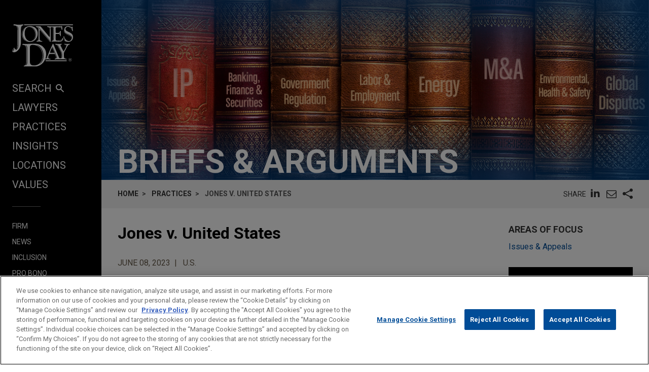

--- FILE ---
content_type: text/html; charset=utf-8
request_url: https://www.jonesday.com/en/practices/briefs-arguments/2023/06/jones-v-united-states
body_size: 8908
content:


<!DOCTYPE html>
<html lang="en">
<head>

<link rel="preconnect" href="https://cdn.cookielaw.org" />
<!-- OneTrust Cookies Consent Notice start for jonesday.com -->
<script type="text/javascript" src="https://cdn.cookielaw.org/consent/3a0c3272-9279-4166-b00e-aa629987b171-test/OtAutoBlock.js"></script>
<script async src="https://cdn.cookielaw.org/scripttemplates/otSDKStub.js" type="text/javascript" charset="UTF-8" data-domain-script="3a0c3272-9279-4166-b00e-aa629987b171-test"></script>
<script ="text/javascript">
    function OptanonWrapper() { }
</script>
<!-- OneTrust Cookies Consent Notice end for jonesday.com -->
    <link rel="preconnect" href="https://fonts.googleapis.com" />
    <link rel="preconnect" href="https://fonts.gstatic.com" crossorigin />
    <link rel="preload" as="style" href="https://fonts.googleapis.com/css?family=Roboto:300,300i,400,400i,700,700i&display=swap" />
    <meta name="viewport" content="width=device-width, initial-scale=1">
            <script>(function(w,d,s,l,i){w[l]=w[l]||[];w[l].push({'gtm.start':
new Date().getTime(),event:'gtm.js'});var f=d.getElementsByTagName(s)[0],
j=d.createElement(s),dl=l!='dataLayer'?'&l='+l:'';j.async=true;j.src=
'https://www.googletagmanager.com/gtm.js?id='+i+dl;f.parentNode.insertBefore(j,f);
})(window,document,'script','dataLayer','GTM-PRCGRKZ');
</script>

    <title>Jones v. United States | Briefs &amp; Arguments | Jones Day</title>

<link rel="shortcut icon" type="image/ico" href="/favicon.ico" />
    <meta name="title" content="Jones v. United States | Briefs &amp; Arguments | Jones Day" />
<meta name="description" content="" />
<meta name="keywords" content="" />
<meta name="robots" content="INDEX,FOLLOW" />

<meta property="og:url" content="https://www.jonesday.com/en/practices/briefs-arguments/2023/06/jones-v-united-states" />
<meta property="og:type" content="website" />
<meta property="og:title" content="Jones v. United States | Briefs &amp; Arguments" />
<meta property="og:description" content="" />
    <meta property="og:image" content="https://www.jonesday.com/-/media/images/social/ofw_social_1600x800.jpg?rev=2acae4b695d0423d9bfda9d37a0c2ee3&amp;hash=CE45792DD85DB0CAC84A4FAA2522C5AA" />

<meta name="twitter:card" content="summary_large_image">
<meta name="twitter:site" content="">
<meta name="twitter:title" content="Jones v. United States | Briefs &amp; Arguments">
<meta name="twitter:description" content="">
    <meta name="twitter:image:src" content="https://www.jonesday.com/-/media/images/social/ofw_social_1600x800.jpg?rev=2acae4b695d0423d9bfda9d37a0c2ee3&amp;hash=CE45792DD85DB0CAC84A4FAA2522C5AA">

<meta name="facebook-domain-verification" content="y9ytbr7gnpddseyhpo9l8gciwzt5op" />






        <link rel="alternate" hreflang="en" href="https://www.jonesday.com/en/practices/briefs-arguments/2023/06/jones-v-united-states" />
    <link rel="alternate" hreflang="es" href="https://www.jonesday.com/es/practices/briefs-arguments/2023/06/jones-v-united-states" />
    <link rel="alternate" hreflang="ja" href="https://www.jonesday.com/ja/practices/briefs-arguments/2023/06/jones-v-united-states" />
    <link rel="alternate" hreflang="pt" href="https://www.jonesday.com/pt/practices/briefs-arguments/2023/06/jones-v-united-states" />
    <link rel="alternate" hreflang="fr" href="https://www.jonesday.com/fr/practices/briefs-arguments/2023/06/jones-v-united-states" />
    <link rel="alternate" hreflang="zh-Hans" href="https://www.jonesday.com/zh-hans/practices/briefs-arguments/2023/06/jones-v-united-states" />
    <link rel="alternate" hreflang="de" href="https://www.jonesday.com/de/practices/briefs-arguments/2023/06/jones-v-united-states" />
    <link rel="alternate" hreflang="zh-Hant" href="https://www.jonesday.com/zh-hant/practices/briefs-arguments/2023/06/jones-v-united-states" />
    <link rel="alternate" hreflang="it" href="https://www.jonesday.com/it/practices/briefs-arguments/2023/06/jones-v-united-states" />
<link rel="canonical" href="https://www.jonesday.com/en/practices/briefs-arguments/2023/06/jones-v-united-states" />
<link rel="alternate" hreflang="x-default" href="https://www.jonesday.com/en/practices/briefs-arguments/2023/06/jones-v-united-states">
    
    <link href="https://fonts.googleapis.com/css?family=Roboto:300,300i,400,400i,700,700i&display=swap" rel="stylesheet">
    <link type="text/css" rel="stylesheet" href="/assets/main/public/styles/main.v-llsgsmhug0o8w1oympaq.css">
</head>
<body id="default" class="body">
            <noscript><iframe src="https://www.googletagmanager.com/ns.html?id=GTM-PRCGRKZ"
height="0" width="0" style="display:none;visibility:hidden"></iframe></noscript>

    <a href="#main" class="link--skip" aria-label="Skip to content link">Skip to content</a>
    <div class="body__inner">
<header class="header" aria-label="Site Header" id="header">
    <div class="header__inner" id="headervueapp">
        <div class="header__section header__section--center" aria-label="Primary search">
            <div class="header-search">
                <input class="header-search-input" id="header-search-input" data-language-abbreviation="en" data-language-text="English" placeholder="Search our Website"
                       v-on:keyup.enter="submitSearch" />
                <a class="search-button-link"
                   v-on:click="submitSearch">
                    <span class="magnifying-glass-icon">
                        <svg focusable="false" enable-background="new 0 0 18 18" viewBox="0 0 18 18" xmlns="http://www.w3.org/2000/svg" role="img" aria-label="Search" class="search-button-svg"><title>Search</title><g fill="currentColor"><path class="magnifier-circle-svg" d="m8.368 16.736c-4.614 0-8.368-3.754-8.368-8.368s3.754-8.368 8.368-8.368 8.368 3.754 8.368 8.368-3.754 8.368-8.368 8.368m0-14.161c-3.195 0-5.793 2.599-5.793 5.793s2.599 5.793 5.793 5.793 5.793-2.599 5.793-5.793-2.599-5.793-5.793-5.793"></path><path d="m18.713 20c-.329 0-.659-.126-.91-.377l-4.552-4.551c-.503-.503-.503-1.318 0-1.82.503-.503 1.318-.503 1.82 0l4.552 4.551c.503.503.503 1.318 0 1.82-.252.251-.581.377-.91.377"></path></g></svg>
                    </span>
                </a>
            </div>

        </div>
        <button class="nav__link nav__link--lt nav__button header__search-button"
                v-bind:class="{'button--menu-active': menuactive}"
                v-on:click="toggleSearch"
                role="toggle"
                v-bind:aria-pressed="menuactive"
                v-bind:aria-hidden="mobile"
                v-bind:aria-label="(menuactive) ? 'close menu' : 'open menu'">
            <span class="icon icon-close">&#32;</span>
        </button>
        <div class="pagetools">
            <div class="pagetools__block pagetools__lang">
                <button class="button--tool" v-on:click="toggleLang">
                    <span class="icon icon-sphere">&#32;</span> LANGUAGES
                </button>
                <div class="pagetools__dropdown"
                     v-bind:class="{'pagetools__dropdown--active': langactive}"
                     v-bind:aria-expanded="langactive ? 'true' : 'false'">
                    <ul class="lang">
                        <li class="lang__item">
                            <a class="lang__link" href="https://www.jonesday.com/de"
                               lang="de"
                               v-bind:tab-index="(langactive) ? 0 : -1">
                                Deutsch
                            </a>
                        </li>
                        <li class="lang__item">
                            <a class="lang__link" href="https://www.jonesday.com/es"
                               lang="es"
                               v-bind:tab-index="(langactive) ? 0 : -1">
                                español
                            </a>
                        </li>
                        <li class="lang__item">
                            <a class="lang__link" href="https://www.jonesday.com/fr"
                               lang="fr"
                               v-bind:tab-index="(langactive) ? 0 : -1">
                                français
                            </a>
                        </li>
                        <li class="lang__item">
                            <a class="lang__link" href="https://www.jonesday.com/it"
                               lang="it"
                               v-bind:tab-index="(langactive) ? 0 : -1">
                                italiano
                            </a>
                        </li>
                        <li class="lang__item">
                            <a class="lang__link" href="https://www.jonesday.com/pt"
                               lang="pt"
                               v-bind:tab-index="(langactive) ? 0 : -1">
                                português
                            </a>
                        </li>
                        <li class="lang__item">
                            <a class="lang__link" href="https://www.jonesday.com/zh-hans"
                               lang="zh"
                               v-bind:tab-index="(langactive) ? 0 : -1">
                                中文(简体)
                            </a>
                        </li>
                        <li class="lang__item">
                            <a class="lang__link" href="https://www.jonesday.com/zh-hant"
                               lang="zh"
                               v-bind:tab-index="(langactive) ? 0 : -1">
                                中文(繁體)
                            </a>
                        </li>
                        <li class="lang__item">
                            <a class="lang__link" href="https://www.jonesday.com/ja"
                               lang="ja"
                               v-bind:tab-index="(langactive) ? 0 : -1">
                                日本語
                            </a>
                        </li>
                    </ul>
                </div>
            </div>
        </div>
</header>        <div class="page">
            <div id="sidebarapp" class="page__aside">
    <div class="sidebar">
        <div class="sidebar__inner">
            <div class="brand">
                <div class="brand__content">
                        <a class="brand__link" href="https://www.jonesday.com/en">
                            <img src="/-/media/jonesday/logo.svg?rev=5124ee9ca43a460496830cc38ae2c3cc&amp;sc_lang=en&amp;la=en&amp;hash=EA68C01F3E708CA66DB2C7C269E3D9C6" class="brand__image" alt="Jones Day" />
                            <img src="/-/media/jonesday/logo.svg?rev=5124ee9ca43a460496830cc38ae2c3cc&amp;sc_lang=en&amp;la=en&amp;hash=EA68C01F3E708CA66DB2C7C269E3D9C6" class="brand__image brand__image--dk" alt="Jones Day" />
                        </a>
                </div>
            </div>
            <div class="sidebar__mobilemenu" v-bind:aria-hidden="!mobile" v-if="mobile">
                    <button type="button"
                            class="button button--menu menu__toggle"
                            v-bind:class="{'button--menu-active': searchactive}"
                            v-on:click="toggleSearch"
                            role="toggle"
                            v-bind:aria-pressed="searchactive"
                            v-bind:aria-hidden="!mobile"
                            v-bind:aria-label="(searchactive) ? 'close search' : 'open search'">
                        <span class="icon"
                              v-bind:class="{'icon-search': !searchactive, 'icon-close': searchactive}">&#32;</span>
                    </button>
                <button type="button"
                        class="button button--menu menu__toggle"
                        v-bind:class="{'button--menu-active': menuactive}"
                        v-on:click="toggleMenu"
                        role="toggle"
                        v-bind:aria-pressed="menuactive"
                        v-bind:aria-hidden="!mobile"
                        v-bind:aria-label="(menuactive) ? 'close menu' : 'open menu'">
                    <span class="icon"
                          v-bind:class="{'icon-menu': !menuactive, 'icon-close': menuactive}">&#32;</span>
                </button>
            </div>
            <nav class="menu"
                 v-bind:class="{'menu--active': menuactive}"
                 v-bind:aria-hidden="mobile && !menuactive"
                 aria-label="Site Nav">
                <ul class="nav nav--side">
                    <li class="nav__item nav__item--primary nav__search">
                        <button class="nav__link nav__link--lt nav__button nav__button--search"
                                v-bind:class="{'button--menu-active': menuactive}"
                                v-on:click="toggleSearch"
                                role="button"
                                v-bind:aria-pressed="menuactive"
                                v-bind:aria-hidden="mobile"
                                v-bind:aria-label="(menuactive) ? 'close menu' : 'SEARCH'">
                            SEARCH<span class="icon icon-search icon-search--menu">&#32;</span>
                        </button>
                    </li>
                        <li class="nav__item nav__item--primary">
                            <a class="nav__link nav__link--lt" href="/en/lawyers" target="">Lawyers</a>
                        </li>
                        <li class="nav__item nav__item--primary">
                            <a class="nav__link nav__link--lt" href="/en/practices" target="">Practices</a>
                        </li>
                        <li class="nav__item nav__item--primary">
                            <a class="nav__link nav__link--lt" href="/en/insights" target="">Insights</a>
                        </li>
                        <li class="nav__item nav__item--primary">
                            <a class="nav__link nav__link--lt" href="/en/locations" target="">Locations</a>
                        </li>
                        <li class="nav__item nav__item--primary nav__item--lastoflist">
                            <a class="nav__link nav__link--lt" href="/en/values" target="">Values</a>
                        </li>
                </ul>
                <ul class="nav">
                        <li class="nav__item nav__item--secondary">
                            <a class="nav__link nav__link--lt" href="/en/firm" target="">Firm</a>
                        </li>
                        <li class="nav__item nav__item--secondary">
                            <a class="nav__link nav__link--lt" href="/en/news" target="">News</a>
                        </li>
                        <li class="nav__item nav__item--secondary">
                            <a class="nav__link nav__link--lt" href="/en/firm/inclusion" target="">Inclusion</a>
                        </li>
                        <li class="nav__item nav__item--secondary">
                            <a class="nav__link nav__link--lt" href="/en/firm/pro-bono" target="">Pro Bono</a>
                        </li>
                        <li class="nav__item nav__item--secondary nav__item--lastoflist-page-tools">
                            <a class="nav__link nav__link--lt" href="/en/careers" target="">Careers</a>
                        </li>
                </ul>
                <ul class="nav nav__page-tools">
                    <li class="nav__item nav__item--secondary">
                        <button class="nav__link nav__link--lt nav__button" v-on:click="printPage">
                            PRINT
                        </button>
                    </li>
                    <li class="nav__item nav__item--secondary">
                        <div class="pagetools__lang">
                            <button class="nav__link nav__link--lt nav__button" v-on:click="toggleLang">
                                LANGUAGES
                            </button>
                            <div class="pagetools__dropdown"
                                 v-bind:class="{'pagetools__dropdown--active': langactive}"
                                 v-bind:aria-expanded="langactive ? 'true' : 'false'">
                                <ul class="lang">
                                        <li class="lang__item">
                                            <a class="lang__link" href="https://www.jonesday.com/de"
                                               lang="de"
                                               v-bind:tab-index="(langactive) ? 0 : -1">
                                                Deutsch
                                            </a>
                                        </li>
                                        <li class="lang__item">
                                            <a class="lang__link" href="https://www.jonesday.com/es"
                                               lang="es"
                                               v-bind:tab-index="(langactive) ? 0 : -1">
                                                español
                                            </a>
                                        </li>
                                        <li class="lang__item">
                                            <a class="lang__link" href="https://www.jonesday.com/fr"
                                               lang="fr"
                                               v-bind:tab-index="(langactive) ? 0 : -1">
                                                français
                                            </a>
                                        </li>
                                        <li class="lang__item">
                                            <a class="lang__link" href="https://www.jonesday.com/it"
                                               lang="it"
                                               v-bind:tab-index="(langactive) ? 0 : -1">
                                                italiano
                                            </a>
                                        </li>
                                        <li class="lang__item">
                                            <a class="lang__link" href="https://www.jonesday.com/pt"
                                               lang="pt"
                                               v-bind:tab-index="(langactive) ? 0 : -1">
                                                português
                                            </a>
                                        </li>
                                        <li class="lang__item">
                                            <a class="lang__link" href="https://www.jonesday.com/zh-hans"
                                               lang="zh"
                                               v-bind:tab-index="(langactive) ? 0 : -1">
                                                中文(简体)
                                            </a>
                                        </li>
                                        <li class="lang__item">
                                            <a class="lang__link" href="https://www.jonesday.com/zh-hant"
                                               lang="zh"
                                               v-bind:tab-index="(langactive) ? 0 : -1">
                                                中文(繁體)
                                            </a>
                                        </li>
                                        <li class="lang__item">
                                            <a class="lang__link" href="https://www.jonesday.com/ja"
                                               lang="ja"
                                               v-bind:tab-index="(langactive) ? 0 : -1">
                                                日本語
                                            </a>
                                        </li>
                                </ul>
                            </div>
                        </div>
                    </li>
                </ul>
            </nav>
        </div>
    </div>
</div>
            <div role="main" id="main" class="page__main" v-bind:class="{'page--ready': pageready}" v-viewport>
                <section class="hero">
        <div class="hero__image" style="background-image: url(/-/media/jonesday/build/heroes/practices.jpg?rev=1e8b677dab5b4b70ae3eb31f55cc9cff&amp;sc_lang=en&amp;hash=524075FA01FF6107E90A4147788D0BC9);" role="presentation"></div>
    <div class="container__fluid hero__inner">
        <div class="hero__row ">
                <h2 class="hero__title">Briefs & Arguments</h2>
                    </div>
    </div>
</section>
<div class="container__fluid toolbar print--hide">
    <div class="toolbar__block">
    <ul class=breadcrumbs >
        <li class=breadcrumbs__item>
                    <a class="breadcrumbs__text breadcrumbs__link" href="/en">Home</a>
        </li>
        <li class=breadcrumbs__item>
                    <a class="breadcrumbs__text breadcrumbs__link" href="/en/practices">Practices</a>
        </li>
        <li class=breadcrumbs__item>
                <span class=breadcrumbs__text>Jones v. United States</span>
        </li>
    </ul>

    </div>
    <div class="toolbar__block toolbar__block--nomobile">
<togglestate inline-template>
    <div class="sharelist"
         v-bind:class="{'sharelist--active': active}">
        <h2 class="sharelist__title sharelist__trigger">
            Share
        </h2>
        <ul class="sharelist__block">
                <li class="sharelist__item">
                    <a href="https://www.linkedin.com/shareArticle?mini=true&amp;url=https://www.jonesday.com/en/practices/briefs-arguments/2023/06/jones-v-united-states&amp;title=Jones+v.+United+States+%7c+Briefs+%26+Arguments&amp;summary=&amp;source=JonesDay" name="pageshare:linkedin" aria-label="pageshare:linkedin" class="button--base sharelist__trigger sharelist__trigger--linkedin">
                        <span class="icon icon-linkedin"></span>
                    </a>
                </li>
            <li class="sharelist__item">
                <button type="button" name="pageshare:email" aria-label="pageshare:email" 
                        class="button--base sharelist__trigger sharelist__trigger--mail" 
                        v-on:click="$root.mailPage('Interesting page on www.JonesDay.com')">
                    <span class="icon icon-envelope"></span>
                </button>
            </li>
                <li class="sharelist__item">
                    <button type="button" name="pageshare:social" aria-label="pageshare:social"
                            class="button--base sharelist__trigger sharelist__trigger--share"
                            v-bind:class="{'sharelist__trigger--active': active}"
                            v-on:click="toggle">
                        <span class="icon icon-share"></span>
                    </button>
                </li>
        </ul>
            <ul class="sharelist__block sharelist__more"
                v-bind:aria-hidden="!active"
                v-bind:class="{'sharelist__more--active': active}">
                    <li class="sharelist__item">
                        <a href="https://twitter.com/intent/tweet?url=https://www.jonesday.com/en/practices/briefs-arguments/2023/06/jones-v-united-states&amp;text=Jones+v.+United+States+%7c+Briefs+%26+Arguments&amp;via=JonesDay" name="pageshare:twitter" aria-label="pageshare:twitter" class="button--base sharelist__trigger sharelist__trigger--linkedin">
                            <span class="icon icon-x-logo"></span>
                        </a>
                    </li>
                    <li class="sharelist__item">
                        <a href="https://www.facebook.com/sharer/sharer.php?u=https://www.jonesday.com/en/practices/briefs-arguments/2023/06/jones-v-united-states" name="pageshare:facebook" aria-label="pageshare:facebook" class="button--base sharelist__trigger sharelist__trigger--linkedin">
                            <span class="icon icon-facebook"></span>
                        </a>
                    </li>
            </ul>
    </div>
</togglestate>
    </div>
</div>
<div class="page__content">
    <div class="contentcol__container">
        <main class="contentcol contentcol--main">
            <article class="section">
                <div class="section__inner">
                    <h1 class="section__block section__title">Jones v. United States</h1>
                    <div class="section__block">
                        <div class="section__block">
                                    <span class="section__meta">June 08, 2023</span>
                                    <span class="section__meta">U.S.</span>
                        </div>
                    </div>
                        <div class="section__block section__article richtext">         
<p>Judicial Power</p>                            <p>Petition for Writ of Certiorari</p>                        </div>
                                            <div class="section__block">

    <ul class="attachments">
            <li class="attachments__item"><span class="attachments__title">Attachment(s):</span></li>
                    <li class="attachments__item">
                <a class="attachments__link" href="/-/media/files/case-studies/jones-v-united-states/jones-v-united-states-cert-petition.pdf?rev=907e24ad0f7543dab966b833af1abb2c" target="_blank">
                    Jones v. United States.pdf
                </a>
            </li>
    </ul>

                        </div>
                </div>
            </article>
                <section aria-label="region" class="section">
                    <div class="section__inner">
<div class="component">
        <div class="component__title">Contacts</div>
    <ul class="grid grid--3-spaced">
            <li class="grid__item">
<div class="person">

        <a class="person__row person__link" href="/en/lawyers/m/rajeev-muttreja">
    <div class="person__row person__row--img">
        <figure class="person__media" style="background-image: url(/-/media/images/attorneys/m/rmuttreja.jpg?rev=4eec8bafad0c492296e2cd0b2198f8b6&amp;hash=BF1928F034358ADFD09EFCA869AB75BA);">
            <img class="person__image" src="/-/media/images/attorneys/m/rmuttreja.jpg?rev=4eec8bafad0c492296e2cd0b2198f8b6&amp;hash=BF1928F034358ADFD09EFCA869AB75BA" alt="Rajeev Muttreja" />
        </figure>
    </div>
<p class="person__row">
    <span class="person__name">Rajeev Muttreja</span>
</p>
    <p class="person__row">
        <span class="person__title">Partner</span>
    </p>

        </a>
            <div class="person__row">
                <span class="person__meta"><a aria-label="New York location page" href="/en/locations/united-states/new-york">New York</a></span>
                                <span class="person__meta"><a aria-label="phone link - 1.212.326.8367" class="person__phone" href="tel:1.212.326.8367">+ 1.212.326.8367</a></span>
        </div>
            <div class="person__row person__row--over-inline">
            <a aria-label="email link - rmuttreja@jonesday.com" href="mailto:rmuttreja@jonesday.com" class="person__meta">rmuttreja@jonesday.com</a>
        </div>
                <span class="person__practice">Practice:</span>
        <a href="/en/practices/issues--appeals" class="person__practice">Issues &amp; Appeals</a>
</div>  
            </li>
            <li class="grid__item">
<div class="person">

        <a class="person__row person__link" href="/en/lawyers/d/christopher-dinkel">
    <div class="person__row person__row--img">
        <figure class="person__media" style="background-image: url(/-/media/images/attorneys/d/cdinkel.jpg?rev=42f2cf6791fd4408b643f458b2f96c7c&amp;hash=02979932DDE04D7DC013173AF8E5A210);">
            <img class="person__image" src="/-/media/images/attorneys/d/cdinkel.jpg?rev=42f2cf6791fd4408b643f458b2f96c7c&amp;hash=02979932DDE04D7DC013173AF8E5A210" alt="Christopher S. Dinkel" />
        </figure>
    </div>
<p class="person__row">
    <span class="person__name">Christopher S. Dinkel</span>
</p>
    <p class="person__row">
        <span class="person__title">Associate</span>
    </p>

        </a>
            <div class="person__row">
                <span class="person__meta"><a aria-label="Washington location page" href="/en/locations/united-states/washington">Washington</a></span>
                                <span class="person__meta"><a aria-label="phone link - 1.202.879.3706" class="person__phone" href="tel:1.202.879.3706">+ 1.202.879.3706</a></span>
        </div>
            <div class="person__row person__row--over-inline">
            <a aria-label="email link - cdinkel@jonesday.com" href="mailto:cdinkel@jonesday.com" class="person__meta">cdinkel@jonesday.com</a>
        </div>
                <span class="person__practice">Practice:</span>
        <a href="/en/practices/government-regulation" class="person__practice">Government Regulation</a>
</div>  
            </li>
            <li class="grid__item">
<div class="person">

        <a class="person__row person__link" href="/en/lawyers/l/sophie-leff">
    <div class="person__row person__row--img">
        <figure class="person__media" style="background-image: url(/-/media/images/attorneys/l/sleff.jpg?rev=54c369483afd413d8b3716dabeda6f80&amp;sc_lang=en&amp;hash=E301FA73B8A797B928BD621EF964AB57);">
            <img class="person__image" src="/-/media/images/attorneys/l/sleff.jpg?rev=54c369483afd413d8b3716dabeda6f80&amp;sc_lang=en&amp;hash=E301FA73B8A797B928BD621EF964AB57" alt="Sophie Leff" />
        </figure>
    </div>
<p class="person__row">
    <span class="person__name">Sophie Leff</span>
</p>
    <p class="person__row">
        <span class="person__title">Associate</span>
    </p>

        </a>
            <div class="person__row">
                <span class="person__meta"><a aria-label="New York location page" href="/en/locations/united-states/new-york">New York</a></span>
                                <span class="person__meta"><a aria-label="phone link - 1.212.326.3685" class="person__phone" href="tel:1.212.326.3685">+ 1.212.326.3685</a></span>
        </div>
            <div class="person__row person__row--over-inline">
            <a aria-label="email link - sleff@jonesday.com" href="mailto:sleff@jonesday.com" class="person__meta">sleff@jonesday.com</a>
        </div>
                <span class="person__practice">Practice:</span>
        <a href="/en/practices/business--tort-litigation" class="person__practice">Business &amp; Tort Litigation</a>
</div>  
            </li>
    </ul>
</div>                                                                    </div>
                </section>
        </main>
        <div role="complementary" class="contentcol contentcol--side">
<div class="component component--side">
        <div class="component__title">Areas of Focus</div>
    <ul class="link__list">
            <li class="link__list-item"><a href="/en/practices/issues--appeals">Issues & Appeals</a></li>
    </ul>
</div>                                <div class="component">
            <div class="callout ">
                <div class="callout__inner">
                    <div class="richtext callout__details">
                            <div class="richtext__h3">
Why Jones Day?  ​                            </div>
                        <p>One Firm Worldwide<sup>&reg;</sup></p>
<ul>
    <li>Singular Tradition of Client Service and Engagement with the Client</li>
    <li>Mutual Commitment of, and Seamless Collaboration by, a True Partnership</li>
    <li>Formidable Legal Talent Across Specialties and Jurisdictions</li>
    <li>Shared Professional Values Focused on Addressing Client Needs</li>
</ul>                    </div>
                </div>
                    <div class="richtext callout__image">
                                                    <img src="/-/media/jonesday/build/callouts/callout.jpg?rev=0e4eda7e07ae4de282ef7bdddcbe248a&amp;sc_lang=en&amp;hash=AAA2734C8E2790FEECC08771084689B4" alt="One Firm Worldwide"/>
                    </div>
            </div>
        </div>
        </div>
    </div>
</div>

    <emaildisclaimer inline-template>
        <div class="modal-mask" v-bind:class="{'active': active}" v-bind:aria-hidden="[active ? 'false' : 'true']">
            <section class="section modal-wrapper">
                <div class="page-limit page-limit-narrow modal-container">
                    <h2 class="component-title modal-header richtext">Before sending, please note:</h2>
                    <div class="richtext modal-body">
                        Information on <a href="/en">www.jonesday.com</a>&nbsp;is for general use and is not legal advice. The mailing of this email is not intended to create, and receipt of it does not constitute, an attorney-client relationship. Anything that you send to anyone at our Firm will not be confidential or privileged unless we have agreed to represent you. If you send this email, you confirm that you have read and understand this notice.
                    </div>
                    <button class="button prompt__button" v-on:click='sendEmail()'>Accept</button>
                    <button class="button prompt__button" v-on:click='close()'> Cancel</button>
               </div>
            </section>
        </div>
    </emaildisclaimer>

            </div>
        </div>
    </div>
    <footer class="footer" aria-label="footer">
        <div class="footer__row">
            <div class="container__fluid">
                <nav class="nav" aria-label="Navigation">
                    <ul class="nav__list nav__list--center">
                            <li class="nav__item nav__item--inline nav__item--spaced">
                                <a class="nav__link" href="/en/attorney-advertising" target="">Attorney Advertising</a>
                            </li>
                            <li class="nav__item nav__item--inline nav__item--spaced">
                                <a class="nav__link" href="https://jonesday-ecommunications.com/5/69/landing-pages/contact-us-form---website.asp" target="">Contact Us</a>
                            </li>
                            <li class="nav__item nav__item--inline nav__item--spaced">
                                <a class="nav__link" href="/en/disclaimer" target="">Disclaimers</a>
                            </li>
                            <li class="nav__item nav__item--inline nav__item--spaced">
                                <a class="nav__link" href="/en/privacy" target="">Privacy</a>
                            </li>
                            <li class="nav__item nav__item--inline nav__item--spaced">
                                <a class="nav__link" href="/en/copyright" target="">Copyright</a>
                            </li>
                    </ul>
                </nav>
            </div>
        </div>
    <div class="footer__row footer__row--tall footer__row--lt">
            <div class="container__fluid">
                <nav class="nav" aria-label="Social">
                    <ul class="nav__list nav__list--center">
                            <li class="nav__item nav__item--soc nav__item--inline">
                                <a class="nav__link link__social--linkedin" aria-label="LinkedIn" href="https://www.linkedin.com/company/jones-day" target="_blank" rel="noopener noreferrer">
                                    <span class="icon icon-linkedin-blue">&#32;</span>
                                </a>
                            </li>
                            <li class="nav__item nav__item--soc nav__item--inline">
                                <a class="nav__link link__social--twitter" aria-label="Twitter" href="https://www.twitter.com/jonesday" target="_blank" rel="noopener noreferrer">
                                    <span class="icon icon-x-logo">&#32;</span>
                                </a>
                            </li>
                            <li class="nav__item nav__item--soc nav__item--inline">
                                <a class="nav__link link__social--facebook" aria-label="Facebook" href="https://www.facebook.com/JonesDayLawFirm/" target="_blank" rel="noopener noreferrer">
                                    <span class="icon icon-facebook">&#32;</span>
                                </a>
                            </li>
                            <li class="nav__item nav__item--soc nav__item--inline">
                                <a class="nav__link link__social--instagram" aria-label="Instagram" href="https://www.instagram.com/jonesdaylawfirm/" target="_blank" rel="noopener noreferrer">
                                    <span class="icon icon-instagram">&#32;</span>
                                </a>
                            </li>
                            <li class="nav__item nav__item--soc nav__item--inline">
                                <a class="nav__link link__social--youtube" aria-label="Youtube" href="https://www.youtube.com/user/JonesDayLawFirm" target="_blank" rel="noopener noreferrer">
                                    <span class="icon icon-youtubenew">&#32;</span>
                                </a>
                            </li>
                            <li class="nav__item nav__item--soc nav__item--inline">
                                <a class="nav__link link__social--rss" aria-label="RSS" href="/en/rss" target="" rel="noopener noreferrer">
                                    <span class="icon icon-feed">&#32;</span>
                                </a>
                            </li>
                    </ul>
                </nav>
            </div>
        <div class="copyright">&copy; 2026 Jones Day</div>
    </div>
</footer>
        <script type="text/x-template" id="peoplegrid">
            <ul class="grid grid--4-spaced" v-if="items">
                <li class="grid__item" v-for="person in items">

                    <div class="person">
                        <a class="person__link" v-bind:href="person.url">
                            <div class="person__row person__row--img" v-if="person.image">
                                <figure class="person__media">
                                    <img class="person__image" v-bind:src="person.image" v-bind:alt="person.name" />
                                </figure>
                            </div>
                            <p class="person__row"><span class="person__name" v-html="person.name"></span></p>
                            <h6 class="person__row"><span class="person__title" v-html="person.title"></span></h6>
                        </a>
                        <div class="person__row" v-if="person.focus">
                            <span class="person__focus" v-for="focus in person.focus" v-html="focus"></span>
                        </div>
                        <div class="person__row" v-if="person.locations">
                            <p v-for="location in person.locations"><span class="person__meta"><a v-bind:href="location.url" v-html="location.name"></a></span><span class="person__meta"><a class="person__phone" v-bind:aria-label="'phone link:' + location.phone" v-bind:href="'tel:' + location.phone" v-html="location.phone"></a></span></p>
                        </div>
                        <div class="person__row">
                            <a class="person__meta" v-bind:href="'mailto:' + person.email" v-html="person.email"></a>
                        </div>
                        <div class="person__row" v-if="person.vcard">
                            <a class="person__meta" v-bind:href="person.vcard">vCard</a>
                        </div>
                    </div>

                </li>
            </ul>
        </script>
        <script data-ot-ignore src="/assets/Main/public/scripts/main.v-gwbqyjoqsn4vz3j6imagda.js"></script>
</body>
</html>
